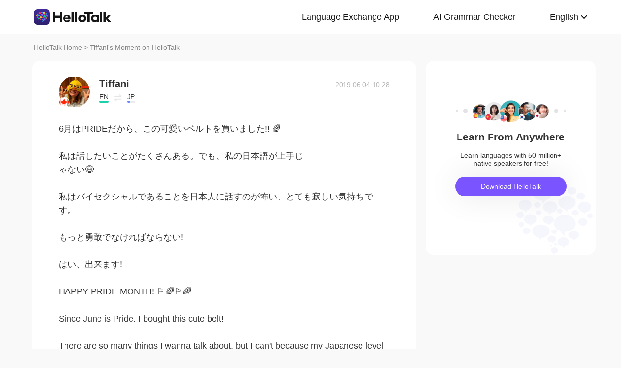

--- FILE ---
content_type: image/svg+xml
request_url: https://www.hellotalk.com/moment-web/static/img/instagram.svg
body_size: 581
content:
<?xml version="1.0" encoding="utf-8"?>
<!-- Generator: Adobe Illustrator 16.0.0, SVG Export Plug-In . SVG Version: 6.00 Build 0)  -->
<!DOCTYPE svg PUBLIC "-//W3C//DTD SVG 1.1//EN" "http://www.w3.org/Graphics/SVG/1.1/DTD/svg11.dtd">
<svg version="1.1" id="Layer_1" xmlns="http://www.w3.org/2000/svg" xmlns:xlink="http://www.w3.org/1999/xlink" x="0px" y="0px"
	 width="24px" height="24px" viewBox="0 0 24 24" enable-background="new 0 0 24 24" xml:space="preserve">
<path fill="#6C6C6C" d="M11.984,16.814c2.596,0,4.706-2.11,4.706-4.707c0-1.409-0.623-2.674-1.605-3.538
	c-0.346-0.303-0.734-0.556-1.158-0.748c-0.593-0.27-1.249-0.421-1.941-0.421s-1.349,0.151-1.941,0.421
	C9.62,8.016,9.23,8.269,8.886,8.571C7.901,9.435,7.278,10.7,7.278,12.109C7.278,14.704,9.39,16.814,11.984,16.814z M12,8.631
	c1.921,0,3.479,1.557,3.479,3.478c0,1.92-1.558,3.479-3.479,3.479s-3.479-1.557-3.479-3.479C8.521,10.188,10.079,8.631,12,8.631z
	 M17.223,9H24v10.277C24,21.886,21.886,24,19.277,24H4.785C2.177,24,0,21.886,0,19.277V9h6.747
	c-0.544,0.913-0.872,1.969-0.872,3.109c0,3.374,2.735,6.109,6.109,6.109c3.374,0,6.109-2.735,6.109-6.109
	C18.094,10.969,17.766,9.913,17.223,9z M19.277,0H7v5H6V0H5v5H4V0.077C3.654,0.134,3.318,0.22,3,0.347V5H2V0.898
	C0.798,1.755,0,3.144,0,4.722V8h7.473c1.167-1.282,2.798-2,4.511-2c1.722,0,3.351,0.725,4.511,2H24V4.722
	C24,2.114,21.886,0,19.277,0z M22,5.265C22,5.671,21.667,6,21.255,6h-2.511C18.333,6,18,5.671,18,5.265v-2.53
	C18,2.329,18.333,2,18.744,2h2.511C21.667,2,22,2.329,22,2.735V5.265z"/>
</svg>
